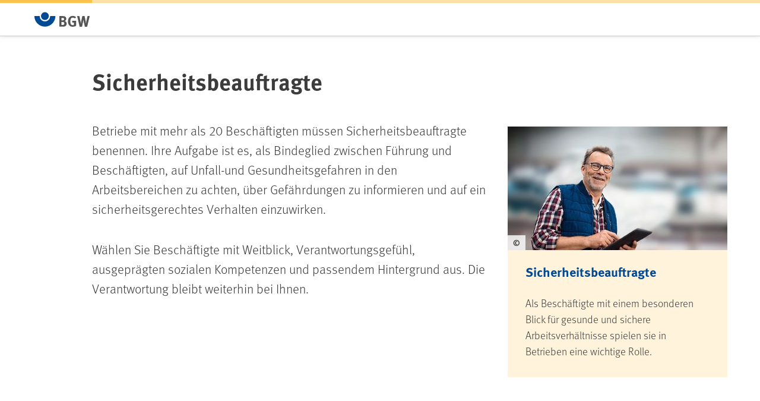

--- FILE ---
content_type: text/html;charset=UTF-8
request_url: https://www.bgw-online.de/bgw-online-de/vorschau/sicherheitsbeauftragte-24734
body_size: 5555
content:


<!DOCTYPE html>

    <html class="no-js" lang="de"
          dir="ltr"    >
<head >
<meta charset="UTF-8">
<script id="_etLoader" type="text/javascript" charset="UTF-8" data-block-cookies="true" data-respect-dnt="true" data-secure-code="ql3QQx"
src="//code.etracker.com/code/e.js" async></script> <title >Sicherheitsbeauftragte - bgw-online</title>
<meta name="viewport" content="width=device-width, initial-scale=1">
<meta name="generator" content="CoreMedia CMS">
<meta name="format-detection" content="telephone=no">
<link rel="apple-touch-icon" sizes="180x180" href="/resource/crblob/38976/a8b30dd57b3a0242a55e08855d0cd49a/apple-touch-icon-png-data.png">
<link rel="icon" type="image/png" sizes="32x32" href="/resource/crblob/38990/84f1a29a5b217f93a04b3e8ea2efc33b/favicon-32x32-png-data.png">
<link rel="icon" type="image/png" sizes="16x16" href="/resource/crblob/38988/6dba7931ca35afb8f6c6b3e34874387f/favicon-16x16-png-data.png">
<link rel="mask-icon" href="/resource/crblob/38994/d59b8b8bd8a5e331361e5cf53856a8bd/favicon-safari-pinned-tab-svg-data.svg" color="#ffffff">
<link rel="shortcut icon" href="/resource/crblob/38986/622d12d3dc2f9d61cd8b7a22a84e6fdb/favicon-ico-data.ico" />
<meta name="msapplication-TileColor" content="#ffffff">
<meta name="msapplication-TileImage" content="/resource/crblob/38992/a97249cd3fb1852b2c14158fb654d4cd/favicon-mstile-150x150-png-data.png">
<meta name="theme-color" content="#ffffff"> <link rel="canonical" href="https://www.bgw-online.de/bgw-online-de/vorschau/sicherheitsbeauftragte-24734">
<link href="/resource/themes/bgw-online/css/bgw-online-38920-116.css" rel="stylesheet" >
</head><body class="bgw-h-off-canvas-collapsed bgw-h-searchbar-collapsed">
<div class="bgw-l-site bgw-l-site--stripped">
<div id="bgw-l-content" class="bgw-l-content">
<!-- placement:header-minimal -->
<!-- view:not defined -->
<header class="bgw-m-header">
<div class="bgw-m-header-wrap container">
<div class="bgw-m-header-logo">
<a href="/bgw-online-de"
class="d-block bgw-m-header-logo-link" title="Zur Startseite von BGW online"
aria-label="Zur Startseite von BGW online">
</a>
</div> </div>
</header> <main>
<!-- placement:main -->
<!-- view:not defined -->
<div class="container">
<div class="bgw-l-wrap">
<h2 >Sicherheitsbeauftragte</h2>
<p></p>
<aside class="bgw-l-position bgw-l-position--slip-out bgw-l-position--slip-out---right" >
<div class="bgw-m-card bgw-m-card--highlight teaser" >
<a href="/bgw-online-de/themen/sicher-mit-system/arbeitsschutz-netzwerk/sicherheitsbeauftragte-engagement-fuer-den-arbeitsschutz-24746" title=" Sicherheitsbeauftragte" class="bgw-m-card-link text-decoration-none">
<div class="bgw-m-card-visual">
<figure class="bgw-m-figure ">
<div class="bgw-m-figure-wrap">
<picture >
<source srcset="/resource/image/39856/landscape_ratio16x9/254/143/a48b83d372863df29374cd9acddd5f1c/EE2817C699BC507D4A3C471D1DBED494/sicherheitsbeauftragte-bild.jpg" media="(max-width: 254px)">
<img class="bgw-m-figure-img " src="/resource/image/39856/landscape_ratio16x9/370/208/90e90e4c895df3c46195c86fd54855be/82D581F7A0FCC9BA3576EA3C8E3C63E3/sicherheitsbeauftragte-bild.jpg" srcset="/resource/image/39856/landscape_ratio16x9/370/208/90e90e4c895df3c46195c86fd54855be/82D581F7A0FCC9BA3576EA3C8E3C63E3/sicherheitsbeauftragte-bild.jpg, /resource/image/39856/landscape_ratio16x9/740/416/1670ef4d5bef9b321a604392f9fa965c/5B002C7D5F127DD0BDB6C85C207DBCAD/sicherheitsbeauftragte-bild.jpg 2x"
alt=""
title=""/>
</picture>
<div class="bgw-m-figure-copyright bgw-m-figure-copyright--collapsed" aria-hidden="true">
<div class="bgw-m-figure-copyright-trigger">
&copy;
</div>
<div class="bgw-m-figure-copyright-note" >
WavebreakMediaMicro/ fotolia
</div>
</div>
</div>
</figure>
</div>
<div class="bgw-m-card-content">
<h3 class="">Sicherheitsbeauftragte</h3>
<div class="bgw-m-card-subline">
</div>
<div class="bgw-m-card-txt">
<p>
Als Beschäftigte mit einem besonderen Blick für gesunde und sichere Arbeitsverhältnisse spielen sie in Betrieben eine wichtige Rolle.<br>
</p> </div>
</div>
</a>
</div></aside>
<p>
</p><p>Betriebe mit mehr als 20 Beschäftigten müssen Sicherheitsbeauftragte benennen. Ihre Aufgabe ist es, als Bindeglied zwischen Führung und Beschäftigten, auf Unfall-und Gesundheitsgefahren in den Arbeitsbereichen zu achten, über Gefährdungen zu informieren und auf ein sicherheitsgerechtes Verhalten einzuwirken.</p><p>Wählen Sie Beschäftigte mit Weitblick, Verantwortungsgefühl, ausgeprägten sozialen Kompetenzen und passendem Hintergrund aus. Die Verantwortung bleibt weiterhin bei Ihnen.</p> </div>
</div> </main>
</div>
</div><script src="/resource/themes/bgw-online/js/commons-39022-14.js" ></script><script src="/resource/themes/bgw-online/js/bgw-online-39020-61.js" ></script><span id="matomo-id" hidden aria-hidden="true" data-matomo="3">
<script type="text/javascript">
let _paq = window._paq || [];
/* tracker methods like "setCustomDimension" should be called before "trackPageView" */
_paq.push(["setCookieDomain", "*.bgw-online.de"]);
_paq.push(["setAPIUrl", "http://statistik.bgw-online.de/matomo.php"]);
_paq.push(['trackPageView']);
_paq.push(['enableLinkTracking']);
_paq.push(['disableCookies']);
(function () {
let u = "//statistik.bgw-online.de/";
_paq.push(['setTrackerUrl', u + 'matomo.php']);
_paq.push(['setSiteId', 3]);
let d = document, g = d.createElement('script'), s = d.getElementsByTagName('script')[0];
g.type = 'text/javascript';
g.async = true;
g.defer = true;
g.src = u + 'matomo.js';
s.parentNode.insertBefore(g, s);
})();
</script>
<noscript>
<img class="matomo" src="https://statistik.bgw-online.de/piwik.php?idsite=3&amp;rec=1" style="border:0" alt="" />
</noscript>
</span></body>    </html>
